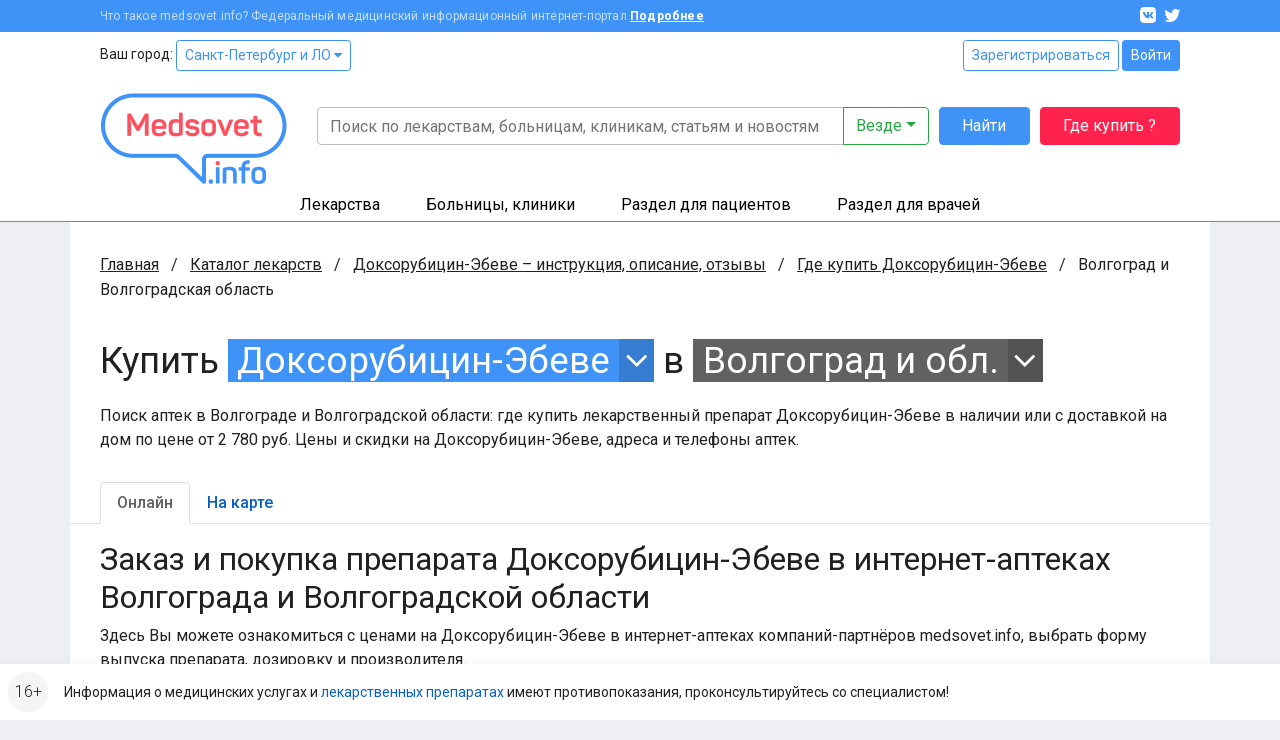

--- FILE ---
content_type: image/svg+xml
request_url: https://clinics.medsovet.info/img/transport.svg
body_size: 2042
content:
<svg version="1.1" viewBox="0 0 200 88.372" xml:space="preserve" xmlns="http://www.w3.org/2000/svg"><g fill="#e94626"><path d="m69.648 3.211e-7h74.661c2.1332 0 4.1021 0.76118 5.5561 1.9868 1.5945 1.3439 2.5841 3.2416 2.5841 5.3668v56.783c0 2.1256-0.98959 4.0224-2.5841 5.3666-1.454 1.2257-3.4234 1.9868-5.5561 1.9868h-41.922l-0.7666-2.0267c-0.11285-0.29877-0.23872-0.57471-0.37543-0.8265-0.13564-0.24967-0.31088-0.52176-0.52355-0.8138l-0.19531-0.30518c-0.861-1.5386-2.1121-2.8193-3.6144-3.7002-1.4426-0.84668-3.1386-1.332-4.9642-1.332-2.1788 0-4.1797 0.69515-5.7921 1.8724-1.665 1.216-2.9335 2.9419-3.5731 4.9468l-0.69716 2.1852h-12.238c-2.1332 0-4.1021-0.76107-5.5561-1.9868-1.5945-1.3439-2.5841-3.241-2.5841-5.3666v-56.783c0-2.1251 0.98958-4.0229 2.5841-5.3668 1.454-1.2256 3.4229-1.9868 5.5561-1.9868zm74.661 6.25h-74.661c-0.625 0-1.1637 0.19043-1.5278 0.4975-0.22352 0.18826-0.36241 0.40582-0.36241 0.60601v56.783c0 0.20025 0.13889 0.41748 0.36241 0.60612 0.36404 0.30686 0.90278 0.49696 1.5278 0.49696h7.8825c1.1545-2.352 2.8668-4.3802 4.9636-5.9111 2.6638-1.9451 5.9326-3.0927 9.4542-3.0927 2.9449 0 5.7194 0.80572 8.1142 2.211 2.4202 1.4199 4.432 3.4457 5.8208 5.864 0.20454 0.28966 0.40256 0.5995 0.59516 0.92866h37.831c0.625 0 1.1637-0.1901 1.5278-0.49696 0.22298-0.18864 0.36241-0.40587 0.36241-0.60612v-56.783c0-0.2002-0.13943-0.41721-0.36241-0.60601-0.36405-0.30707-0.90278-0.4975-1.5278-0.4975"/><path d="m152.48 17.126h25.07c2.8228 0 13.669 15.798 19.162 23.799 1.3748 2.0021 2.4089 3.5091 2.6899 3.8997l0.59787 1.8187v18.134c0 1.7188-0.60058 3.3139-1.5685 4.4986-1.116 1.3661-2.7024 2.2138-4.4873 2.2138h-10.669l-0.69716-2.1852c-0.63964-2.0048-1.9081-3.7307-3.5731-4.9468-1.6124-1.1772-3.6138-1.8724-5.7926-1.8724-2.1777 0-4.1797 0.69515-5.7921 1.8724-1.665 1.216-2.9335 2.9419-3.5731 4.9468l-0.6977 2.1852h-10.669c-1.7849 0-3.3708-0.84771-4.4868-2.2138-0.96843-1.1847-1.569-2.7798-1.569-4.4986v-40.94c0-1.7188 0.60058-3.3143 1.569-4.4987 1.116-1.3656 2.7018-2.2135 4.4868-2.2135zm25.07 6.25h-24.788c-0.0553 0.1161-0.0874 0.27398-0.0874 0.46224v40.94c0 0.1882 0.032 0.34587 0.0874 0.46202h6.0324c1.1551-2.352 2.8668-4.3802 4.9636-5.9111 2.6638-1.9451 5.9326-3.0927 9.4542-3.0927 3.5221 0 6.7909 1.1476 9.4548 3.0927 2.0969 1.5309 3.8086 3.5591 4.9636 5.9111h6.0324c0.0553-0.11616 0.0879-0.27382 0.0879-0.46202v-17.162c-0.56098-0.8036-1.2972-1.8751-2.1891-3.1751-4.8627-7.0818-13.56-21.065-14.012-21.065"/><path d="m188.51 29.128c3.2932 4.6517 6.1605 8.828 8.1961 11.792 1.3759 2.0044 2.4121 3.5136 2.6937 3.905l0.59787 1.8187v6.3595h-25.238c-3.1548 0-6.02-1.2885-8.0952-3.3633-2.0752-2.0752-3.3637-4.9407-3.3637-8.095v-2.2895c0-3.1543 1.2885-6.0198 3.3637-8.095s4.9403-3.3632 8.0952-3.3632h12.809zm3.0447 15.308c-2.0426-2.9746-4.8204-7.0207-7.1842-10.388h-9.611c-1.429 0-2.7306 0.58713-3.6762 1.5323-0.94563 0.94537-1.5327 2.2471-1.5327 3.6758v2.2895c0 1.4288 0.58703 2.7307 1.5327 3.6759 0.94564 0.94499 2.2472 1.5322 3.6762 1.5322h18.389c-0.45573-0.65934-0.98904-1.436-1.594-2.3177"/><path d="m173.21 56.236c4.4374 0 8.4538 1.7986 11.361 4.7065 2.9085 2.9077 4.7065 6.9245 4.7065 11.361 0 4.436-1.798 8.4531-4.7065 11.361-2.9074 2.9076-6.9238 4.7063-11.361 4.7063-4.4358 0-8.4538-1.7986-11.361-4.7063-2.9085-2.9083-4.707-6.9254-4.707-11.361 0-4.4369 1.7985-8.4538 4.707-11.361 2.9069-2.9079 6.9249-4.7065 11.361-4.7065zm6.9428 9.1249c-1.7763-1.7764-4.2312-2.8752-6.9428-2.8752-2.711 0-5.1655 1.0988-6.9423 2.8752-1.7762 1.7766-2.8754 4.2311-2.8754 6.943 0 2.711 1.0992 5.1657 2.8754 6.9421 1.7768 1.7764 4.2312 2.8754 6.9423 2.8754 2.7116 0 5.1666-1.0991 6.9428-2.8754 1.7768-1.7764 2.8754-4.2311 2.8754-6.9421 0-2.7119-1.0986-5.1664-2.8754-6.943"/><path d="m121.17 18.59c-1.2207-1.2207-3.1993-1.2207-4.4195 0-1.2202 1.2196-1.2202 3.1982 0 4.4184l12.737 12.736-12.737 12.736c-1.2202 1.2203-1.2202 3.1991 0 4.4193 1.2202 1.2203 3.1988 1.2203 4.4195 0l14.934-14.934 0.0114-0.01123c1.2202-1.2203 1.2202-3.1988 0-4.4192l-14.945-14.945"/><path d="m101.72 18.59c-1.2202-1.2207-3.1988-1.2207-4.4195 0-1.2196 1.2196-1.2196 3.1982 0 4.4184l12.737 12.736-12.737 12.736c-1.2196 1.2203-1.2196 3.1991 0 4.4193 1.2207 1.2203 3.1993 1.2203 4.4195 0l14.934-14.934 0.0119-0.01123c1.2202-1.2203 1.2202-3.1988 0-4.4192h-5.5e-4l-14.945-14.945"/><path d="m82.262 18.59c-1.2202-1.2207-3.1988-1.2207-4.4189 0-1.2202 1.2196-1.2202 3.1982 0 4.4184l12.736 12.736-12.736 12.736c-1.2202 1.2203-1.2202 3.1991 0 4.4193 1.2202 1.2203 3.1988 1.2203 4.4189 0l14.934-14.934 0.01194-0.01123c1.2196-1.2203 1.2196-3.1988 0-4.4192h-5.43e-4l-14.946-14.945"/><path d="m54.832 23.929c1.7258 0 3.125-1.3992 3.125-3.125s-1.3992-3.125-3.125-3.125h-34.218c-1.726 0-3.1251 1.3992-3.1251 3.125s1.3991 3.125 3.1251 3.125h34.218"/><path d="m54.832 40.088c1.7258 0 3.125-1.3989 3.125-3.1248 0-1.726-1.3992-3.1253-3.125-3.1253h-51.707c-1.7259 0-3.1251 1.3994-3.1251 3.1253 0 1.7259 1.3991 3.1248 3.1251 3.1248h51.707"/><path d="m54.832 56.246c1.7258 0 3.125-1.3991 3.125-3.1246 0-1.7264-1.3992-3.1255-3.125-3.1255h-34.218c-1.726 0-3.1251 1.3991-3.1251 3.1255 0 1.7255 1.3991 3.1246 3.1251 3.1246h34.218"/><path d="m91.948 56.236c4.4363 0 8.4538 1.7986 11.362 4.7065 2.9074 2.9077 4.706 6.9245 4.706 11.361 0 4.436-1.7985 8.4531-4.706 11.361-2.908 2.9076-6.9255 4.7063-11.362 4.7063-4.4368 0-8.4538-1.7986-11.361-4.7063-2.908-2.9083-4.7065-6.9254-4.7065-11.361 0-4.4369 1.7985-8.4538 4.7065-11.361 2.9074-2.9079 6.9244-4.7065 11.361-4.7065zm6.9423 9.1249c-1.7763-1.7764-4.2312-2.8752-6.9423-2.8752-2.711 0-5.166 1.0988-6.9423 2.8752-1.7768 1.7766-2.8754 4.2311-2.8754 6.943 0 2.711 1.0986 5.1657 2.8754 6.9421 1.7763 1.7764 4.2312 2.8754 6.9423 2.8754 2.711 0 5.166-1.0991 6.9423-2.8754 1.7768-1.7764 2.8754-4.2311 2.8754-6.9421 0-2.7119-1.0986-5.1664-2.8754-6.943"/><path d="m173.21 75.357c1.6824 0 3.0534-1.3716 3.0534-3.0532 0-1.6816-1.371-3.0528-3.0534-3.0528-1.6819 0-3.0528 1.3711-3.0528 3.0528 0 1.6816 1.371 3.0532 3.0528 3.0532" fill-rule="evenodd"/><path d="m91.948 75.357c1.6819 0 3.0534-1.3716 3.0534-3.0532 0-1.6816-1.3715-3.0528-3.0534-3.0528-1.6819 0-3.0528 1.3711-3.0528 3.0528 0 1.6816 1.371 3.0532 3.0528 3.0532" fill-rule="evenodd"/></g></svg>
